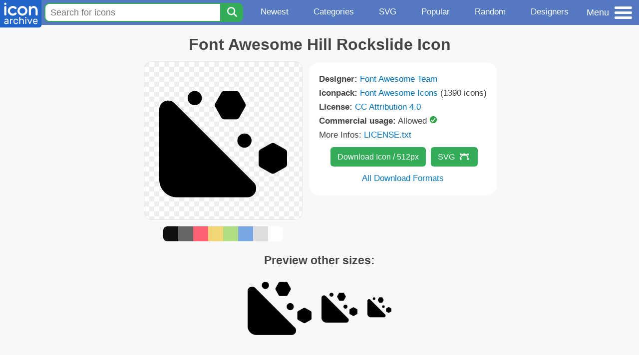

--- FILE ---
content_type: image/svg+xml
request_url: https://static.iconarchive.com/static/images/green-check.svg
body_size: 1558
content:
<?xml version="1.0" encoding="UTF-8" standalone="no"?>
<svg
   width="100%"
   height="100%"
   viewBox="0 0 500 500"
   version="1.1"
   style="fill-rule:evenodd;clip-rule:evenodd;stroke-linejoin:round;stroke-miterlimit:1.5;"
   id="svg154"
   sodipodi:docname="green-check.svg"
   inkscape:version="1.2.2 (732a01da63, 2022-12-09)"
   xmlns:inkscape="http://www.inkscape.org/namespaces/inkscape"
   xmlns:sodipodi="http://sodipodi.sourceforge.net/DTD/sodipodi-0.dtd"
   xmlns="http://www.w3.org/2000/svg"
   xmlns:svg="http://www.w3.org/2000/svg">
  <sodipodi:namedview
     id="namedview156"
     pagecolor="#ffffff"
     bordercolor="#111111"
     borderopacity="1"
     inkscape:showpageshadow="0"
     inkscape:pageopacity="0"
     inkscape:pagecheckerboard="1"
     inkscape:deskcolor="#d1d1d1"
     showgrid="false"
     inkscape:zoom="1.612"
     inkscape:cx="247.20844"
     inkscape:cy="250"
     inkscape:window-width="1920"
     inkscape:window-height="1009"
     inkscape:window-x="-8"
     inkscape:window-y="-8"
     inkscape:window-maximized="1"
     inkscape:current-layer="svg154" />
  <g
     id="Vektorhaken">
    <g
       transform="matrix(7.12318,0,0,7.12318,-54.9693,-44.7996)"
       id="g131"
       style="display:none">
      <circle
         cx="42.813999"
         cy="41.386002"
         r="33.613998"
         style="fill:#28a745;fill-opacity:1"
         id="circle129" />
    </g>
    <g
       transform="matrix(1,0,0,1,-87.2884,-39.9106)"
       id="g135">
      <circle
         cx="337.288"
         cy="289.911"
         r="213.312"
         style="fill:url(#_Linear1);"
         id="circle133" />
    </g>
    <g
       transform="matrix(1,0,0,1,-87.2884,-39.9106)"
       id="g139">
      <circle
         cx="337.288"
         cy="289.911"
         r="213.312"
         style="fill:url(#_Linear2);"
         id="circle137" />
    </g>
    <g
       transform="matrix(1.03627,0,0,1.19201,-13.5302,-39.1808)"
       id="g143">
      <path
         d="M129.519,253.726C200.829,327.434 219.093,337.822 219.093,337.822L373.079,154.771"
         style="fill:none;stroke:rgb(241,252,241);stroke-width:67.15px;"
         id="path141" />
    </g>
  </g>
  <defs
     id="defs152">
    <linearGradient
       id="_Linear1"
       x1="0"
       y1="0"
       x2="1"
       y2="0"
       gradientUnits="userSpaceOnUse"
       gradientTransform="matrix(163.299,182.776,-182.776,163.299,232.305,159.74)">
      <stop
         offset="0"
         style="stop-color:rgb(111,238,111);stop-opacity:1"
         id="stop146" />
    </linearGradient>
    <linearGradient
       id="_Linear2"
       x1="0"
       y1="0"
       x2="1"
       y2="0"
       gradientUnits="userSpaceOnUse"
       gradientTransform="matrix(-185.372,-256.373,256.373,-185.372,444.91,387.388)">
      <stop
         offset="0"
         style="stop-color:rgb(34,97,34);stop-opacity:1"
         id="stop149" />
    </linearGradient>
  </defs>
  <path
     style="fill:#28a745;fill-opacity:1;stroke-width:0.620347"
     d="m 233.25062,462.37253 c -18.80359,-1.80195 -32.82005,-4.58711 -48.22029,-9.58171 C 151.93939,442.05879 124.14519,425.04147 99.544808,400.45132 68.360457,369.27993 48.198309,330.82823 40.31742,287.49739 36.134411,264.49829 36.155786,235.39772 40.372733,212.19244 51.31829,151.96052 87.690284,99.30023 140.3587,67.430227 c 26.20233,-15.855202 56.48641,-25.970808 87.6526,-29.27806 11.08961,-1.176793 32.83152,-1.182791 43.86255,-0.0121 49.35706,5.238123 93.48936,26.314086 128.58068,61.405403 30.29902,30.29902 50.33437,67.69161 58.54051,109.25593 2.94162,14.89939 3.4329,20.79535 3.4329,41.1986 0,20.42372 -0.49908,26.39816 -3.44151,41.1986 -18.41852,92.64505 -95.9049,162.44449 -189.75566,170.93121 -6.48003,0.58597 -30.69373,0.74932 -35.98015,0.24272 z m -12.46468,-59.48157 c 4.93573,-1.16344 10.03407,-3.83972 14.11441,-7.4091 1.77128,-1.54947 8.49826,-10.0676 15.53534,-19.67185 6.82625,-9.31647 43.32081,-59.205 81.09903,-110.86338 l 68.68768,-93.92435 -2.37547,-2.33077 c -21.01534,-20.61989 -51.42905,-49.47331 -51.77374,-49.11763 -0.24696,0.25484 -31.06184,42.33679 -68.47751,93.51545 -37.41567,51.17866 -68.23278,93.12847 -68.48246,93.22181 -0.90421,0.33799 -34.51857,-37.28757 -54.33655,-60.82049 -4.77667,-5.67209 -8.82578,-10.32776 -8.99801,-10.34594 -0.38602,-0.0408 -49.86106,55.00046 -50.123845,55.763 -0.317729,0.92197 31.473975,37.84571 52.881095,61.41752 5.43854,5.98849 16.32564,17.32004 24.19354,25.18122 14.00984,13.99784 22.30167,21.05648 27.40016,23.32511 6.74949,3.00325 13.70867,3.69707 20.65633,2.0594 z"
     id="path2550" />
</svg>
